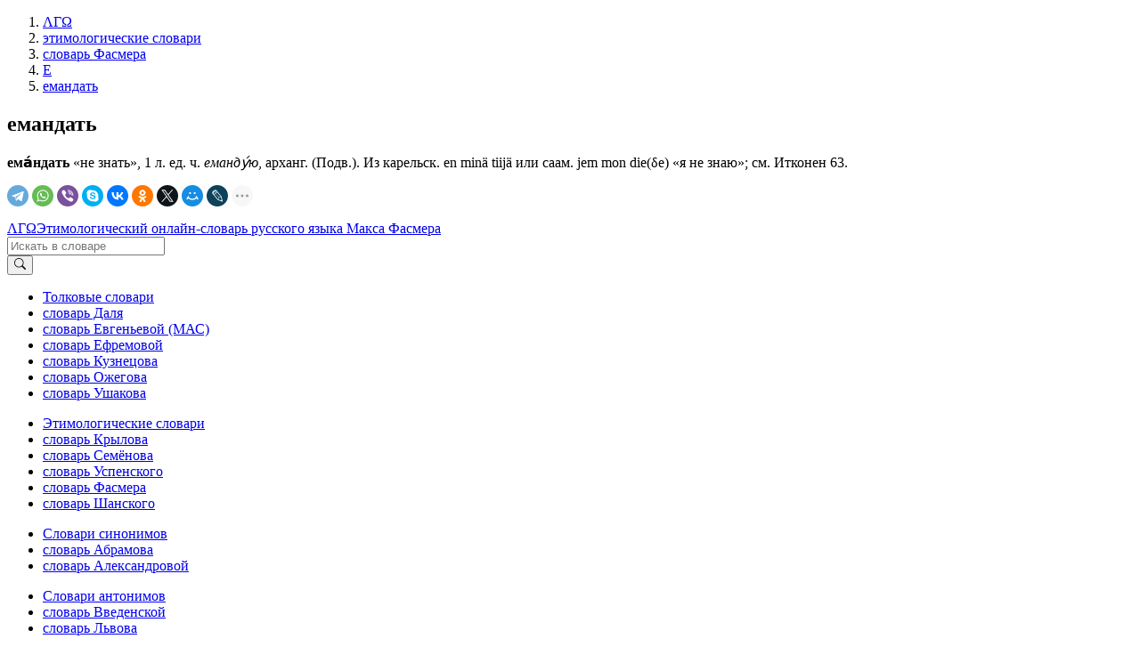

--- FILE ---
content_type: text/html; charset=utf-8
request_url: https://www.google.com/recaptcha/api2/aframe
body_size: 269
content:
<!DOCTYPE HTML><html><head><meta http-equiv="content-type" content="text/html; charset=UTF-8"></head><body><script nonce="yWY4DW5NDAVWX4TMOs352g">/** Anti-fraud and anti-abuse applications only. See google.com/recaptcha */ try{var clients={'sodar':'https://pagead2.googlesyndication.com/pagead/sodar?'};window.addEventListener("message",function(a){try{if(a.source===window.parent){var b=JSON.parse(a.data);var c=clients[b['id']];if(c){var d=document.createElement('img');d.src=c+b['params']+'&rc='+(localStorage.getItem("rc::a")?sessionStorage.getItem("rc::b"):"");window.document.body.appendChild(d);sessionStorage.setItem("rc::e",parseInt(sessionStorage.getItem("rc::e")||0)+1);localStorage.setItem("rc::h",'1768915635545');}}}catch(b){}});window.parent.postMessage("_grecaptcha_ready", "*");}catch(b){}</script></body></html>